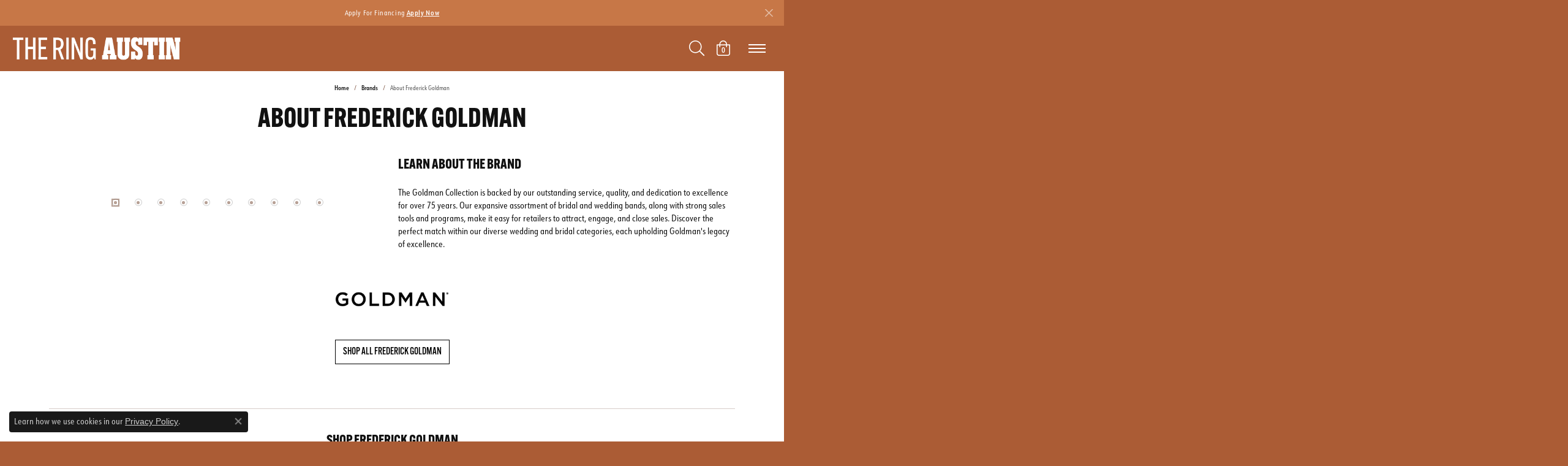

--- FILE ---
content_type: text/html; charset=UTF-8
request_url: https://www.theringaustin.com/brand/frederick-goldman
body_size: 10967
content:

<!DOCTYPE html>
<html lang="en">
	<head>
		<meta charset="utf-8">
		<title>Frederick Goldman | The Ring Austin | Round Rock, TX</title>	
		
		
		<link rel="preconnect" href="//v6master-asics.shopfinejewelry.com/">
		<link rel="preconnect" href="https://cdn.jewelryimages.net/">
		
		<link rel="stylesheet" href="/css/_monolith.min.css?t=1482" media="all">
				
		
		
		<link rel="stylesheet" href="//v6master-asics.shopfinejewelry.com/js/vendor/OwlCarousel2-2.3.4/dist/assets/owl.carousel.min.css?t=theringaustin1482"  media="print" onload="this.media='all'">
		<link rel="stylesheet" href="//v6master-asics.shopfinejewelry.com/fonts/diamond-shapes/diashapes-v6.min.css" media="print" onload="this.media='all';">
		<link rel="stylesheet" href="//v6master-asics.shopfinejewelry.com/fonts/ring-settings/big-ring-settings-style.min.css" media="print" onload="this.media='all';">
		<link rel="stylesheet" href="//v6master-asics.shopfinejewelry.com/css/fragments/consentManagementPlatform.min.css" media="print" onload="this.media='all';">
		<link rel="stylesheet" href="//v6master-asics.shopfinejewelry.com/css/fragments/toggleSwitch.min.css" media="print" onload="this.media='all';">
		<link rel="stylesheet" href="//v6master-asics.shopfinejewelry.com/css/fragments/address-table.min.css" media="print" onload="this.media='all';">
		<link rel="stylesheet" href="//v6master-asics.shopfinejewelry.com/css/fragments/premium-cart.min.css" media="print" onload="this.media='all';">
		<link rel="stylesheet" href="//v6master-asics.shopfinejewelry.com/fonts/icons/css/fontawesome-light.min.css" media="print" onload="this.media='all';">
		<link rel="stylesheet" href="//v6master-asics.shopfinejewelry.com/fonts/icons/css/brands.min.css" media="print" onload="this.media='all';">
		<link rel="stylesheet" href="/css/_quick-search.min.css?t=theringaustin1482"  media="print" onload="this.media='all'">
		<link rel="stylesheet" href="/css/_cart.min.css?t=theringaustin1482"  media="print" onload="this.media='all'">
		<link rel="stylesheet" href="/css/_wishlist.min.css?t=theringaustin1482"  media="print" onload="this.media='all'">
			<link rel="stylesheet" href="//v6master-asics.shopfinejewelry.com/css/pages/brand.min.css?t=theringaustin1482" media="all">		
		
		
		
			<link rel="stylesheet" href="/css/local.php?settingsSrc=theringbygoldgalsUpgradeV6&t=1482" media="all">
		
		<link rel="stylesheet" href="/css/local.min.css?t=1482" media="all">
		<link rel="stylesheet" href="//v6master-asics.shopfinejewelry.com/css/print.min.css?t=1482" media="print" type="text/css">
	
		<script data-load-position="inline">
			window.cmpSettings = {"useOptInConsentPolicy":false,"showConsentManagementOptions":false,"includeRolexCookieOptions":false,"includePersonalizationCookieOption":true,"forRolexHybrid":false,"rolexCMPVersion":1};
		</script>
		<script src="//v6master-asics.shopfinejewelry.com/js/globalScripts/cookieBlocker.js" data-load-position="inline"></script>
		
		<script>
			var blockedCookieScripts = [];
			var positionalScriptLoaderHopper = [];
			var positionalScriptLoader = {
				loadExternal(scriptObj){
					positionalScriptLoaderHopper.push(scriptObj);
				},
				loadInline: function(scriptTagHTML){
					positionalScriptLoaderHopper.push(scriptTagHTML);
				}
			};
		</script>		
				
		
		<!-- Global site tag (gtag.js) - Google Analytics -->
		<script>positionalScriptLoader.loadExternal({"data-load-position":"early 0","async":"","src":"https://www.googletagmanager.com/gtag/js?id=380882575"});</script>
		<script data-load-position="inline">
			window.dataLayer = window.dataLayer || [];
			function gtag(){dataLayer.push(arguments);}
			gtag('js', new Date());

			gtag('config', '380882575'); 
		</script>

		<!-- HEAD INCLUDES START -->
		<!-- Google Tag Manager -->
<script>positionalScriptLoader.loadInline("<scr" + "ipt>(function(w,d,s,l,i){w[l]=w[l]||[];w[l].push({\'gtm.start\':\n\
new Date().getTime(),event:\'gtm.js\'});var f=d.getElementsByTagName(s)[0],\n\
j=d.createElement(s),dl=l!=\'dataLayer\'?\'&l=\'+l:\'\';j.async=true;j.src=\n\
\'https://www.googletagmanager.com/gtm.js?id=\'+i+dl;f.parentNode.insertBefore(j,f);\n\
})(window,document,\'scr" + "ipt\',\'dataLayer\',\'GTM-MRR7BJRR\');</scr" + "ipt>");</script>
<!-- End Google Tag Manager -->


<meta name="p:domain_verify" content="9a15fa80ad492fb84d81186fff3e8edd"/>

<!-- Begin TVSquared Page Visits Tracking Code -->
<script>positionalScriptLoader.loadInline("<scr" + "ipt type=\"text/javascr" + "ipt\">\n\
    var _tvq = window._tvq = window._tvq || [];\n\
    (function() {\n\
      var u = ((\"https:\" == document.location.protocol) ?\n\
          \"https://collector-34007.us.tvsquared.com/\"\n\
          :\n\
          \"http://collector-34007.us.tvsquared.com/\");\n\
      _tvq.push([\'setSiteId\', \"TV-6354909027-1\"]);\n\
      _tvq.push([\'setTrackerUrl\', u + \'tv2track.php\']);\n\
      _tvq.push([function() {\n\
          this.deleteCustomVariable(5, \'page\')\n\
      }]);\n\
      _tvq.push([\'trackPageView\']);\n\
      var d = document,\n\
          g = d.createElement(\'scr" + "ipt\'),\n\
          s = d.getElementsByTagName(\'scr" + "ipt\')[0];\n\
      g.type = \'text/javascr" + "ipt\';\n\
      g.defer = true;\n\
      g.async = true;\n\
      g.src = u + \'tv2track.js\';\n\
      s.parentNode.insertBefore(g, s);\n\
    })();\n\
</scr" + "ipt>");</script>
<!-- End TVSquared Tracking Code -->

<script>positionalScriptLoader.loadInline("<scr" + "ipt type=\"text/javascr" + "ipt\">\n\
document.addEventListener(\'DOMContentLoaded\', (event) => {\n\
    (function () {\n\
        var p, s, d, w;\n\
        d = document;\n\
        w = window.location;\n\
        p = d.createElement(\"IMG\");\n\
        s = w.protocol + \"//tvspix.com/t.png?&t=\" + (new Date).getTime() + \"&l=tvscientific-pix-o-1043a26e-be9f-498c-90f5-f8ccf8eb8378&u3=\" + encodeURIComponent(w.href);\n\
        p.setAttribute(\"src\", s);\n\
        p.setAttribute(\"height\", \"0\");\n\
        p.setAttribute(\"width\", \"0\");\n\
        p.setAttribute(\"alt\", \"\");\n\
        p.style.setProperty(\"display\", \"none\");\n\
        p.style.setProperty(\"position\", \"absolute\");\n\
        p.style.setProperty(\"visibility\", \"hidden\");\n\
        d.body.appendChild(p);\n\
    })();\n\
});\n\
</scr" + "ipt>");</script>

<!-- Google tag (gtag.js) -->
<script>positionalScriptLoader.loadExternal({"async":"","src":"https://www.googletagmanager.com/gtag/js?id=G-Z2XNJHMJNR","data-load-position":"late"});</script>
<script>positionalScriptLoader.loadInline("<scr" + "ipt>\n\
  window.dataLayer = window.dataLayer || [];\n\
  function gtag(){dataLayer.push(arguments);}\n\
  gtag(\'js\', new Date());\n\
  gtag(\'config\', \'G-Z2XNJHMJNR\');\n\
</scr" + "ipt>");</script>

<!-- Google Tag Manager -->
<script>positionalScriptLoader.loadInline("<scr" + "ipt>(function(w,d,s,l,i){w[l]=w[l]||[];w[l].push({\'gtm.start\':\n\
new Date().getTime(),event:\'gtm.js\'});var f=d.getElementsByTagName(s)[0],\n\
j=d.createElement(s),dl=l!=\'dataLayer\'?\'&l=\'+l:\'\';j.async=true;j.src=\n\
\'https://www.googletagmanager.com/gtm.js?id=\'+i+dl;f.parentNode.insertBefore(j,f);\n\
})(window,document,\'scr" + "ipt\',\'dataLayer\',\'GTM-NK29V7H\');</scr" + "ipt>");</script>
<!-- End Google Tag Manager -->

<!-- Facebook Pixel Code-->
<script>positionalScriptLoader.loadInline("<scr" + "ipt>\n\
 !function(f,b,e,v,n,t,s)\n\
 {if(f.fbq)return;n=f.fbq=function(){n.callMethod?\n\
 n.callMethod.apply(n,arguments):n.queue.push(arguments)};\n\
 if(!f._fbq)f._fbq=n;n.push=n;n.loaded=!0;n.version=\'2.0\';\n\
 n.queue=[];t=b.createElement(e);t.async=!0;\n\
 t.src=v;s=b.getElementsByTagName(e)[0];\n\
 s.parentNode.insertBefore(t,s)}(window, document,\'scr" + "ipt\',\n\
 \'https://connect.facebook.net/en_US/fbevents.js\');\n\
 fbq(\'init\', \'286792921945982\');\n\
 fbq(\'track\', \'PageView\');\n\
</scr" + "ipt>");</script>
<noscript><img height="1" width="1" style="display:none"
 src="https://www.facebook.com/tr?id=286792921945982&ev=PageView&noscript=1"
/></noscript>
<!-- End Facebook Pixel Code -->
<script>positionalScriptLoader.loadInline("<scr" + "ipt>window.userCurrency = \"USD\";</scr" + "ipt>");</script>
		<!-- HEAD INCLUDES END -->

		
					
		<script>positionalScriptLoader.loadInline("<scr" + "ipt data-load-position=\"early 0\">window.pageInfo={\"brandUrl\":\"frederick-goldman\"};</scr" + "ipt>");</script>			
		
<script>positionalScriptLoader.loadInline("<scr" + "ipt>\n\
	window.enableEcommerce = \"1\";\n\
</scr" + "ipt>");</script>

		
<script>positionalScriptLoader.loadInline("<scr" + "ipt>\n\
	window.fbAppId = \"160109088133580\";\n\
</scr" + "ipt>");</script>

		
	<script>positionalScriptLoader.loadInline("<scr" + "ipt>\n\
		window.googleAppId = \"522739862603-9cnc28esu2ntos9aevhluql3ikdjgqpo.apps.googleusercontent.com\";\n\
	</scr" + "ipt>");</script>

		
		<meta name="description" content="The Goldman Collection is backed by our outstanding service, quality, and dedication to excellence for over 75 years. Our expansive assortment of bridal an...">
		<meta name="referrer" content="strict-origin-when-cross-origin">
		<meta name="keywords" content="goldman, frederick goldman, goldman bridal, golman men's bands, engagement rings, wedding bands">
		<meta name="viewport" content="width=device-width, initial-scale=1">
		<!-- Open Graph Meta -->
		<meta property="og:url" content="https://www.theringaustin.com/brand/frederick-goldman">
		<meta property="og:image" content="https://cdn.jewelryimages.net/static/domains/theringaustin/images/store-pics/new-logo-white.png">
		<!-- End Graph Meta -->

		
	</head>
	<body id="brand" class=" icofont-fontawesome-light" data-theme="customized theme">		
		<!-- START BODY INCLUDE -->
		<!-- Google Tag Manager (noscript) -->
<noscript><iframe src="https://www.googletagmanager.com/ns.html?id=GTM-MRR7BJRR"
height="0" width="0" style="display:none;visibility:hidden"></iframe></noscript>
<!-- End Google Tag Manager (noscript) -->


<!-- Google Tag Manager (noscript) -->
<noscript><iframe src="https://www.googletagmanager.com/ns.html?id=GTM-NK29V7H"
height="0" width="0" style="display:none;visibility:hidden"></iframe></noscript>
<!-- End Google Tag Manager (noscript) -->

<!-- Global site tag (gtag.js) - Google Analytics -->
<script>positionalScriptLoader.loadExternal({"async":"","src":"https://www.googletagmanager.com/gtag/js?id=UA-53851145-32","data-load-position":"late"});</script>
<script>positionalScriptLoader.loadInline("<scr" + "ipt>\n\
window.dataLayer = window.dataLayer || [];\n\
function gtag(){dataLayer.push(arguments);}\n\
gtag(\'js\', new Date());\n\
gtag(\'config\', \'UA-53851145-32\');\n\
</scr" + "ipt>");</script>

<!-- Global site tag (gtag.js) - Google Ads: 754235176 -->
<script>positionalScriptLoader.loadExternal({"async":"","src":"https://www.googletagmanager.com/gtag/js?id=AW-754235176","data-load-position":"late"});</script>
<script>positionalScriptLoader.loadInline("<scr" + "ipt>\n\
 window.dataLayer = window.dataLayer || [];\n\
 function gtag(){dataLayer.push(arguments);}\n\
 gtag(\'js\', new Date());\n\
 gtag(\'config\', \'AW-754235176\');\n\
</scr" + "ipt>");</script>

<img src="https://doublesmart.digital/12358/00386_theringaustin.com_SMART.GIF" style="display:
none !important;" http-equiv="Content-Style-Type" content="image/gif"/>

<noscript><img src="//pubads.g.doubleclick.net/activity;xsp=401175;ord=1?" width="1" height="1" border="0" /></noscript>

<script>positionalScriptLoader.loadExternal({"defer":"","src":"https://connect.podium.com/widget.js#ORG_TOKEN=96f98db9-5917-4e9c-b781-3738bb51e24b","id":"podium-widget","data-organization-api-token":"96f98db9-5917-4e9c-b781-3738bb51e24b","data-load-position":"late"});</script>

		<!-- END BODY INCLUDE -->
		
		<!-- No podium chat active -->
		
		<div id="page-wrap">
		<div id='accessibility-skip-links' data-breakpoint='xl'><a class="skippy sr-only sr-only-focusable" href="#main-sections"><span class="skippy-text">Skip to main content</span></a><a class="skippy sr-only sr-only-focusable" href="#footer"><span class="skippy-text">Skip to footer</span></a></div>


			<div class="alert alert-global" role="alert">
				Apply For Financing	
					<a href="https://www.mysynchrony.com/mmc/SD201278102" class="alert-link" role="button">Apply Now</a>	
				<button type="button" class="btn-close btn-close-white close" data-bs-dismiss="alert" aria-label="Close"></button>
			</div>

<header >
	<div class="container-fluid main-content">				
		<div class="row">
			<div class="col main-content-col d-block d-md-flex nav-inline align-items-start ">
				
		<div class="container-fluid content-toolbar top-right">
			<div class="content-toolbar-inner align-items-center justify-content-between justify-content-sm-between justify-content-md-between justify-content-lg-between" role="toolbar" aria-label="Secondary toolbar">
				<ul class="right d-flex d-sm-flex d-md-flex d-lg-flex ">
			<li class="toolbar-item dropdown  item-search">
				<a href="javascript:void(0)" role="button" data-bs-toggle="dropdown" data-bs-hover="dropdown" aria-haspopup="menu" aria-expanded="false" id="inner-content-menu-item-right-search-1" aria-label="Toggle Search Menu"><i class="icon-search" aria-hidden="true"></i><span class="sr-only">Toggle Search Menu</span></a>
				<div class="dropdown-menu menu-search dropdown-menu-right" aria-labelledby="inner-content-menu-item-right-search-1">
					<div class="d-flex justify-content-center align-items-stretch flex-column px-2">
						<form action="/jewelry" role="search" method="GET" aria-label="Site search" class="d-block w-100">
							<div class="input-group">
								<label for="content-toolbar-search-kw" class="sr-only">Search for...</label>
								<input type="text" class="form-control" id="content-toolbar-search-kw" name="kw" placeholder="Search for...">
								<span class="input-group-btn">
									<button class="btn btn-default px-3" type="submit" aria-label="Submit search"><i class="icon-search" aria-hidden="true"></i></button>
								</span>
							</div>
						</form>
					</div>
				</div>
			</li>
			<li class="toolbar-item dropdown d-none item-wishlist">
				<a href="javascript:void(0)" role="button" class="dropdown-toggle" data-bs-toggle="dropdown" data-bs-hover="dropdown" aria-haspopup="menu" aria-expanded="false" id="inner-content-item-right-wishlist-2" aria-label="My Wish List"><span class="sr-only">Toggle My Wishlist</span></a>
				<div class="dropdown-menu menu-wishlist dropdown-menu-right global-wish-list-dropdown" data-type="item" data-src="wishlist" data-parent="" data-thumbs="1" data-action="get_items" data-count="3" data-template="template-wishlist-item" aria-labelledby="inner-content-item-right-wishlist-2"></div>
				<script type="text/x-tmpl" id="template-wishlist-item">
					{% if (o.length) { %}
						{% for (var i=0; i<o.length; i++) { %}
							<div class="wishlist-item media">
								<a href="{%=o[i].itemUrl%}" class="media-thumb">
									<div class="image-div" style="background-image:url({%=o[i].fullImage%});">
										<img src="https://placeholder.shopfinejewelry.com/150x150" class="placeholder" alt="">
									</div>
								</a>
								<div class="media-body">
									<h6 class="media-heading text-truncate">{%=o[i].itemTitle%}</h6>
									<span class="media-description text-truncate">Style #: {%#o[i].styleNo%}</span>
									{% if (o[i].salePrice > 0 && o[i].retail > 0) { %}
										<span class="media-price"><strike>${%=o[i].salePrice%}</strike> ${%=o[i].retail%}</span>
									{% } else if(o[i].retail == 0.00 || o[i].retail == "") { %}
										<span class="media-price">Call for Price</span>
									{% } else { %}
										<span class="media-price">${%=o[i].retail%}</span>
									{% } %}
								</div>
							</div>
						{% } %}
						<div class="px-2">
							<a href="/myaccount-wishlist" class="btn btn-primary btn-md btn-block btn-view-wishlist">View My Wish List</a>
						</div>
					{% } else { %}
						<div class="wishlist-empty">
							<div class="menu-cart-subtotal px-20">
								<p class="text-center">You have no items in your wish list.</p>
							</div>
							<div class="menu-cart-buttons">
								<a href="/jewelry" class="btn btn-primary btn-block">Browse </a>
							</div>
						</div>
					{% } %}
				</script>
			</li>
				<li class="toolbar-item  item-premium-global-cart-toggle">
					<a href="javascript:void(0)" role="button" class="toggle-global-cart" aria-expanded="false" aria-controls="global-cart" aria-label="My Shopping Cart">
						<i class="icon-shopping-bag" aria-hidden="true"></i><span><span class='items-in-cart'>0</span></span><span class="sr-only">Toggle Shopping Cart Menu</span>
					</a>
				</li>
				</ul>
			</div>
		</div>
				
		<a href="/" id="logo" aria-label="The Ring Austin logo - Go to homepage">
			<img src="https://cdn.jewelryimages.net/static/domains/theringaustin/images/store-pics/new-logo-white.png?width=900" width="900" height="125" alt="The Ring Austin logo" class="mx-auto" loading="eager" decoding="sync" fetchpriority="high">
		</a>
				<!-- Nav generated 20260130005423 -->

<nav class="navbar w-sm-100 navbar-menu-position-right-back show-dropdown-toggles  justify-content-end">
	
<button class="navbar-toggler d-inline-block" id="nav-toggle" type="button" data-animation="animation-1" data-bs-toggle="reveal-collapse-right" data-bs-target="#main-navigation" aria-controls="main-navigation" aria-expanded="false" aria-label="Toggle navigation">
	<span class="navbar-toggler-icon" aria-hidden="true">
		<span></span>
		<span></span>
		<span></span>
	</span>
</button>
	<div class="collapse navbar-collapse justify-content-center" id="main-navigation">		
		<div class='container-fluid inner-nav  px-0'>
		<button id="close-nav-btn"><i class="icon-close"></i></button>
		<ul class="navbar-nav justify-content-start align-items-start " id="menubar-left" aria-label="Primary site menu">
		<li class=" has-no-plus nav-item "><a href="/pages/valentines-day-gift-guide" class="nav-link always-a-burger">Valentin's Day Gift Guide</a></li>
		<li class=" has-no-plus nav-item "><a href="/pages/shop-engagement" class="nav-link always-a-burger">Engagement Rings</a></li>
		<li class="dropdown has-a-plus dropdown-wide nav-item "><a href="javascript:void(0)" data-bs-toggle="dropdown" aria-expanded="false" aria-haspopup="true" class="nav-link always-a-burger" id="menu-item-megamenu-3">Wedding Bands</a><button type="button" class="dropdown-plus d-flex" data-bs-toggle="dropdown" aria-hidden="true" tabindex="-1" id="menu-item-plus-megamenu-3"><i class="icon-plus" aria-hidden="true"></i></button><div class="dropdown-menu dropdown-menu-wide menu-megamenu dropdown-menu-left" aria-labelledby="menu-item-megamenu-3" data-parent="" data-cols="0"><div class="container"><div class="row"><div class="col-12"><div><a href="/pages/shop-ladies-bands" data-url="/pages/shop-ladies-bands"  class="dropdown-item dropdown-item-parent "  id="submenu-item-megamenu-3-1">Feminine Bands</a></div><div><a href="/pages/shop-mens-bands" data-url="/pages/shop-mens-bands"  class="dropdown-item dropdown-item-parent "  id="submenu-item-megamenu-3-2">Masculine Bands</a></div></div></div><!-- .row --><div class="row explore-all-row"><div class="col pt-0 pt-xlg-10"><hr class="my-10"><a href="javascript:void(0)" class="btn btn-dark btn-sm dropdown-item">Explore All Wedding Bands</a></div></div><!-- .row --></div><!-- .container --></div><!-- .dropdown-menu --></li>
		<li class=" has-no-plus nav-item "><a href="/diamonds" class="nav-link always-a-burger">Diamonds</a></li>
		<li class=" has-no-plus nav-item "><a href="/pages/shop-diamond-jewelry" class="nav-link always-a-burger">Diamond Jewelry</a></li>
		<li class="dropdown has-a-plus dropdown-wide nav-item "><a href="/pages/shop-diamond-jewelry" data-url="/pages/shop-diamond-jewelry" class="nav-link always-a-burger" id="menu-item-megamenu-6">Fashion Jewelry</a><button type="button" class="dropdown-plus d-flex" data-bs-toggle="dropdown" aria-hidden="true" tabindex="-1" id="menu-item-plus-megamenu-6"><i class="icon-plus" aria-hidden="true"></i></button><div class="dropdown-menu dropdown-menu-wide menu-megamenu dropdown-menu-left" aria-labelledby="menu-item-megamenu-6" data-parent="" data-cols="0"><div class="container"><div class="row"><div class="col-12"><div class="dropdown dropdown-submenu"><a href="javascript:void(0)" data-url="javascript:void(0)"  role="button" class="dropdown-item dropdown-item-parent  parent-has-kids"  id="submenu-item-megamenu-6-1">Rings</a><button type="button" class="dropdown-plus d-flex" data-bs-toggle="dropdown" aria-hidden="true" tabindex="-1" data-children-count="2" id="submenu-item-plus-megamenu-6-1"><i class="icon-plus" aria-hidden="true"></i></button><div class="dropdown-menu dropdown-menu-left dropdown-menu-children" aria-labelledby="submenu-item-megamenu-6-1"><a class="dropdown-item" href="/jewelry/rings/womens-colored-stone-rings" >Colored Stone Rings</a><a class="dropdown-item" href="/jewelry/rings/stackable-rings" >Stackable Rings</a></div></div><div class="dropdown dropdown-submenu"><a href="javascript:void(0)" data-url="javascript:void(0)"  role="button" class="dropdown-item dropdown-item-parent  parent-has-kids"  id="submenu-item-megamenu-6-2">Earrings</a><button type="button" class="dropdown-plus d-flex" data-bs-toggle="dropdown" aria-hidden="true" tabindex="-1" data-children-count="4" id="submenu-item-plus-megamenu-6-2"><i class="icon-plus" aria-hidden="true"></i></button><div class="dropdown-menu dropdown-menu-left dropdown-menu-children" aria-labelledby="submenu-item-megamenu-6-2"><a class="dropdown-item" href="/jewelry/earrings/womens-fashion-earrings" >Fashion Earrings</a><a class="dropdown-item" href="/jewelry/earrings/colored-stone-earrings" >Colored Stone Earrings</a><a class="dropdown-item" href="/jewelry/earrings/silver-earrings" >Silver Earrings</a><a class="dropdown-item" href="/jewelry/earrings/pearl-earrings" >Pearl Earrings</a></div></div><div class="dropdown dropdown-submenu"><a href="javascript:void(0)" data-url="javascript:void(0)"  role="button" class="dropdown-item dropdown-item-parent  parent-has-kids"  id="submenu-item-megamenu-6-3">Bracelets</a><button type="button" class="dropdown-plus d-flex" data-bs-toggle="dropdown" aria-hidden="true" tabindex="-1" data-children-count="5" id="submenu-item-plus-megamenu-6-3"><i class="icon-plus" aria-hidden="true"></i></button><div class="dropdown-menu dropdown-menu-left dropdown-menu-children" aria-labelledby="submenu-item-megamenu-6-3"><a class="dropdown-item" href="/jewelry/bracelets/womenbs-fashion-bracelet" >Fashion Bracelets</a><a class="dropdown-item" href="/jewelry/bracelets/colored-stone-bracelets" >Colored Stone Bracelets</a><a class="dropdown-item" href="/jewelry/bracelets/gold-bracelets" >Gold Bracelets</a><a class="dropdown-item" href="/jewelry/bracelets/silver-bracelets" >Silver Bracelets</a><a class="dropdown-item" href="/jewelry/bracelets/pearl-bracelets" >Pearl Bracelets</a></div></div><div class="dropdown dropdown-submenu"><a href="javascript:void(0)" data-url="javascript:void(0)"  role="button" class="dropdown-item dropdown-item-parent  parent-has-kids"  id="submenu-item-megamenu-6-4">Necklaces</a><button type="button" class="dropdown-plus d-flex" data-bs-toggle="dropdown" aria-hidden="true" tabindex="-1" data-children-count="5" id="submenu-item-plus-megamenu-6-4"><i class="icon-plus" aria-hidden="true"></i></button><div class="dropdown-menu dropdown-menu-left dropdown-menu-children" aria-labelledby="submenu-item-megamenu-6-4"><a class="dropdown-item" href="/jewelry/necklaces/colored-stone-necklaces" >Colored Stone Necklaces</a><a class="dropdown-item" href="/jewelry/necklaces/gold-necklaces" >Gold Necklaces</a><a class="dropdown-item" href="/jewelry/necklaces/silver-necklaces" >Silver Necklaces</a><a class="dropdown-item" href="/jewelry/necklaces/pearl-necklaces" >Pearl Necklaces</a><a class="dropdown-item" href="/jewelry/necklaces/pearl-pendants" >Pearl Pendants</a></div></div></div></div><!-- .row --><div class="row explore-all-row"><div class="col pt-0 pt-xlg-10"><hr class="my-10"><a href="/pages/shop-diamond-jewelry" class="btn btn-dark btn-sm dropdown-item">Explore All Fashion Jewelry</a></div></div><!-- .row --></div><!-- .container --></div><!-- .dropdown-menu --></li>
		<li class=" has-no-plus nav-item "><a href="/pages/shop-mens-jewelry" class="nav-link always-a-burger">Men's Jewelry</a></li>
		<li class=" has-no-plus nav-item "><a href="/pages/staff-favorites" class="nav-link always-a-burger">Staff Picks</a></li>
		<li class=" has-no-plus nav-item "><a href="/jewelry/gifts" class="nav-link always-a-burger">Gifts</a></li>
		<li class=" has-no-plus nav-item "><a href="/specials" class="nav-link always-a-burger">Specials</a></li>
		<li class=" has-no-plus nav-item "><a href="/blog" class="nav-link always-a-burger">Our Blog</a></li>
		<li class=" has-no-plus nav-item "><a href="/about" class="nav-link always-a-burger">Our Store</a></li></ul>		
		<div class='button-section d-flex'>
			<a href='/login' class='btn btn-lg btn-light'>Login</a>
			<a href='/cart' class='btn btn-lg btn-outline-light'>My Cart</a>
		</div>		
		</div>		
	</div>							
</nav>
 

				
			</div>
		</div>
	</div>
	
	
</header>
<main id="main-sections" tabindex="-1">
<section id="brand-banner" class="default px-0 py-0">
	<div class="container-fluid px-0 py-0"></div>
</section>
<section class="default pt-0">
	<div class="container">
		<div class="row">
			<div class="col-12">
				
				<div class='text-center'>
					
		<nav aria-label="breadcrumb" class="mt-0 mb-20" id="nav-breadcrumb">
			<ol class="breadcrumb breadcrumb-widget justify-content-start">
				<li class="breadcrumb-item"><a href="/">Home</a></li><li class="breadcrumb-item"><a href="/brands">brands</a></li><li class="breadcrumb-item active">About Frederick Goldman</li>
			</ol>
		</nav>
					<h1 id="brand-h1" class="">About Frederick Goldman</h1>
					<div class="p intro-text htmlAboveGrid"></div>	
				</div>							
			</div>
		</div>
	</div>
</section>

<section class="default pt-0">
	<div class="container pt-0">
		<div class="row" id="brandSampleImages" data-brand-word="brand" data-brand-copy="The Goldman Collection is backed by our outstanding service, quality, and dedication to excellence for over 75 years. Our expansive assortment of bridal and wedding bands, along with strong sales tools and programs, make it easy for retailers to attract, engage, and close sales. Discover the perfect match within our diverse wedding and bridal categories, each upholding Goldman&#039;s legacy of excellence.">
			
			
			
			<div class="col-12 testClass col-12">
				<div class="d-flex justify-content-center flex-column h-100 text-center">		
					<h5 class="text-center mb-20">Learn About the brand</h5>
					<p class="text-center mb-0 max-width-md-66">The Goldman Collection is backed by our outstanding service, quality, and dedication to excellence for over 75 years. Our expansive assortment of bridal and wedding bands, along with strong sales tools and programs, make it easy for retailers to attract, engage, and close sales. Discover the perfect match within our diverse wedding and bridal categories, each upholding Goldman&#039;s legacy of excellence.</p>
				</div>
			</div>
			
		</div>
	</div>
</section>


<section class="default pt-0">
	<div class="container pt-0">
		<div class="row">
			<div class="col-12">
				<div class="text-center">
					<div class="mb-3"><img src="//collections.jewelryimages.net/collections_logos/Goldman_W.jpg" style="max-width:200px" alt="Frederick Goldman"></div>
					<div id="brand-products-link" class="text-center"></div>
					<div class="text-center pt-1 pl-md-10">
						<div class="addthis_inline_share_toolbox populatedByAddThisScript"></div>
					</div>
				</div>
			</div>
		</div>
	</div>
</section>

<section class="default pt-0 px-0 px-md-10">
	<div class="container pt-0 px-0 px-md-10">
		<div class="row d-none" id="brandCategoryListRow">
			<div class="col-12 px-0 px-md-10">
				<hr class="mb-40">
				<h2 class="h5 text-center px-20 px-md-0">Shop Frederick Goldman</h2>

				<div id="brand-carousel" class="column-slider owl-carousel py-10">
				</div>

				<div id="brandCategoryList" class="text-center mt-10 mb-0 pt-10 px-20 px-md-0">
				</div>

			</div>
		</div>
	</div>
</section>



<section class="default pt-0 authorized-retailer">
	<div class="container pt-0">
		<div class="row">
			<div class="col-12 text-center">
				<hr class="mb-40">
				<h2 class="h5 max-width-md-66">The Ring Austin is an Authorized Frederick Goldman Retailer</h2>
				<p class="px-3">Come in to try on any<span id="brandCategoryText" class="text-lowercase">thing</span> from the Frederick Goldman collection.</p>
				<a href="/make-an-appointment" class="btn btn-outline-dark btn-md mb-2">Make an Appointment</a>
			</div>
		</div>
	</div>
</section>

<section class="default pt-0  pb-0">
	<div class="container pt-0 pb-0">
		<div class="row">
			<div class="col-12 text-center">
				<hr class="mt-40 mb-0">
				<nav aria-label="pager" class="mt-30 mb-0">
					<ul class="pagination prev-next">
						<li class="page-item prev-btn" title="Italgem" style="width:85px;">
							<a class="page-link text-left" data-page="prev" href="/brand/italgem">Previous</a>
						</li>				
						<li class="page-item" title="View All brands">
							<a href="/brands"class="page-link">View All</a>
						</li>				
						<li class="page-item next-btn" title="Imagine Bridal" style="width:85px;">
							<a class="page-link text-right" data-page="next" href="/brand/imagine-bridal">Next</a>
						</li>
					</ul>
				</nav>
			</div>
		</div>
	</div>
</section>


		
<section class="default">
	<div class="container">
		<div class="row">
			<div class="col-12">				
				
				<div class="p outro-text htmlBelowGrid"></div>
			</div>
		</div>
	</div>
</section>
			
</main><footer id="footer" tabindex="-1">
	
	
	<div class="footer-section">
		<div class="container">
			<div class="row">
				
				
		<div class="col-12 col-sm-12 col-md-auto col-lg-auto text-left text-sm-left text-md-left text-lg-left ">
				<div class="footer-collapse-heading" data-content-id="footerCollapse-1-1">
				<div class="footer-heading h6 mobile-collapse">Round Rock Location</div>
				</div>
				<div class="footer-collapse-content" id="footerCollapse-1-1">
				
					<div class="mobile-collapse">
						
							<address class='mt-0 mb-0'>
								110 E. Anderson Avenue, Suite 100<br>
								Round Rock, TX 78664
							</address>
							<address class='mt-0 mb-0'>
								<a href='tel:5122584653'>(512) 258-4653</a>
							</address>
							<address class='mt-20 mb-0'>
								<strong class='d-block mb-2'>HOURS:</strong>
								<table>
									<tbody>
										<tr><td><strong>Mon-Wed:</strong></td><td><span>11:00am-6:00pm</span></td></tr>
										<tr><td><strong>Thurs-Fri:</strong></td><td><span>11:00am-7:00pm</span></td></tr>
										<tr><td><strong>Saturday:</strong></td><td><span>10:00am-6:00pm</span></td></tr>
										<tr><td><strong>Sunday:</strong></td><td><span>12:00pm-5:00pm</span></td></tr>
									</tbody>
								</table>
							</address>
						
					</div></div>
		</div>
		<div class="col-12 col-sm-12 col-md-auto col-lg-auto text-left text-sm-left text-md-left text-lg-left ">
				<div class="footer-collapse-heading" data-content-id="footerCollapse-2-1">
				<div class="footer-heading h6 mobile-collapse">Austin Location</div>
				</div>
				<div class="footer-collapse-content" id="footerCollapse-2-1">
				
					<div class="mobile-collapse">
						
							<address class='mt-0 mb-0'>
								3010 W Anderson Lane, Suite G<br>
								Austin, TX 78757
							</address>
							<address class='mt-0 mb-0'>
								<a href='tel:5124899090'>(512) 489-9090</a>
							</address>
							<address class='mt-3 mb-0'>
								<strong class='d-block mb-2'>HOURS:</strong>
								<table>
									<tbody>
										<tr><td><strong>Mon-Wed:</strong></td><td><span>11:00am-6:00pm</span></td></tr>
										<tr><td><strong>Thurs-Fri:</strong></td><td><span>11:00am-7:00pm</span></td></tr>
										<tr><td><strong>Saturday:</strong></td><td><span>10:00am-6:00pm</span></td></tr>
										<tr><td><strong>Sunday:</strong></td><td><span>12:00pm-5:00pm</span></td></tr>
									</tbody>
								</table>
							</address>
						
					</div></div>
		</div>
		<div class="col-12 col-sm-12 col-md-2 col-lg-2 text-left text-sm-left text-md-left text-lg-left ">
				<div class="footer-collapse-heading" data-content-id="footerCollapse-3-1">
				<div class="footer-heading h6 mobile-collapse">Shop Now</div>
				</div>
				<div class="footer-collapse-content" id="footerCollapse-3-1">
				
					<ul class="mobile-collapse footerlinks" aria-label="Footer links"><li><a href="/jewelry/engagement-rings-" >Engagement Rings</a></li><li><a href="/diamonds" >Diamonds</a></li><li><a href="/pages/shop-ladies-bands" >Feminine Bands</a></li><li><a href="/pages/shop-mens-bands" >Masculine Bands</a></li><li><a href="/jewelry/rings/womens-colored-stone-rings" >Fashion Rings</a></li><li><a href="/jewelry/earrings" >Earrings</a></li><li><a href="/jewelry/necklaces" >Necklaces</a></li><li><a href="/jewelry/bracelets" >Bracelets</a></li><li><a href="/pages/shop-mens-jewelry" >Men&rsquo;s Jewelry</a></li><li><a href="/jewelry/gifts" >Gifts</a></li></ul></div>
		</div>
		<div class="col-12 col-sm-12 col-md-auto col-lg-auto text-left text-sm-left text-md-left text-lg-left ">
				<div class="footer-collapse-heading" data-content-id="footerCollapse-4-1">
				<div class="footer-heading h6 mobile-collapse">Newsletter</div>
				</div>
				<div class="footer-collapse-content" id="footerCollapse-4-1">
				<p class="mobile-collapse small">Enter your email below to sign up for our newsletter.</p>
						<div class="mobile-collapse subscribe-widget">
							<form action="/newsletter-subscription" method="POST">
								<label for="email-subscribe">Enter your email address</label>
								<div class="input-group input-group-md" style="">
									<input name="email" id="email-subscribe" type="email" class="form-control pr-0 pl-10" placeholder="example@domain.com" title="Enter your email address to subscribe">
									<span class="input-group-btn">
										<button class="btn btn-primary px-3" type="submit" value="1" aria-label="subscribe to newsletter"><i class="icon-email"></i></button>
									</span>
								</div>
								<input type="hidden" name="signing_up" value="1">
								<input type="hidden" name="reference" value="footer">
							</form>
						</div></div>
				
				<div class="footer-heading h6 text-center text-md-left">Follow us</div>
				
				
				
					<div class="text-center text-md-left">
						<div class="social-networks text-center text-md-left">
							<a href="https://facebook.com/pg/TheRingAustin" class="network facebook" target="_blank" rel="nofollow noopener" title="Visit The Ring Austin on Facebook" aria-label="Visit The Ring Austin on Facebook (opens in new tab)"><i class="icon-facebook" aria-hidden="true"></i></a>
<a href="https://www.pinterest.com/theringbyGG/" class="network pinterest" target="_blank" rel="nofollow noopener" title="Follow The Ring Austin on Pinterest" aria-label="Follow The Ring Austin on Pinterest (opens in new tab)"><i class="icon-pinterest" aria-hidden="true"></i></a>
<a href="https://www.instagram.com/theringaustin/" class="network instagram" target="_blank" rel="nofollow noopener" title="Follow The Ring Austin on Instagram" aria-label="Follow The Ring Austin on Instagram (opens in new tab)"><i class="icon-instagram" aria-hidden="true"></i></a>

						</div>
					</div>
		</div>
				
			</div>
		</div>
	</div>
	<div class="copyrights">
	<div class="container">
		<div class="row">
			<div class="col-12 col-lg-7 order-1 order-lg-2">
				<ul class="required-links">
					<li class="required-links-item required-links-item-returns"><a href="/return-policy">Return Policy</a></li>
					<li class="required-links-item required-links-item-privacy"><a href="/privacy-policy">Privacy Policy</a></li>
					<li class="required-links-item required-links-item-terms"><a href="/terms-and-conditions">Terms &amp; Conditions</a></li>
					<li class="required-links-item required-links-item-accessibility"><a href="/ada-compliance">Accessibility Statement</a></li>
				</ul>
			</div>
			<div class="col-12 col-lg-auto order-2 order-lg-1">
				<p>
					&copy; 2026 The Ring Austin. All Rights Reserved.
				</p>
			</div>
			<div class="col-12 order-3">
				<p class="developer-attribution">
					Powered by: <a target="_blank" rel="nofollow noopener" href="http://www.punchmark.com/?ref=webclient" aria-label="Website CMS platform provider">Punchmark</a>
				</p>
			</div>
		</div>
	</div>
</div>
</footer>		
		
		</div><!-- #page-wrap -->
		
		<!-- premium cart -->
		<div id="global-cart" class="global-cart hide" role="dialog" aria-modal="true" aria-labelledby="global-cart-heading" aria-describedby="global-cart-description">
	<div class="global-cart-inner">
		<div class="global-cart-scrollable">
			<div class="global-cart-scrollable-inner">
				<div class="d-flex justify-content-between">
					<div class="h4" role="heading" aria-level="2" id="global-cart-heading">My Bag</div>
					<button type="button" id="close-global-cart" aria-label="close shopping cart" aria-controls="global-cart"><i class="icon-close"></i></button>
				</div>
				<span class="sr-only" id="global-cart-description">Shopping cart contents</span>
				<div id="global-cart-list" class="global-cart-list d-flex flex-column justify-content-between h-100" data-type="item" data-src="cart_nav" data-action="get_cart_items" data-template="global-cart-item">
				</div>
			</div>
		</div>
	</div>
</div>

<script type="text/x-tmpl" id="global-cart-item">

	{% if( o.itemCount > 0 ) { %}

		<div class="d-flex flex-column align-items-start">
		{% for (var i in o.items) { %}
			<div class="cart-item">
				<a class="cart-thumb" href="/cart">
					<img src="{%=o.items[i].imgUrl%}" alt="{%=o.items[i].title%} is in your cart">
				</a>
				<div class="cart-body">
					<div class="d-flex justify-content-between w-100 h-100">
						<div class="d-flex flex-column justify-content-between h-100">
							<span class="title">{%=o.items[i].title%}</span>
							<span class="btn-wrap">
								<a href="javascript:void(0)" class="btn btn-outline-light btn-xs" onclick="event.preventDefault(); if(typeof cart_obj !== 'undefined') { window.location.href='?clearItem=true&removedItemID={%=o.items[i].itemID%}'; } else { cartEngine.removeItem('{%=o.items[i].itemID%}', '{%=o.items[i].itemType%}', '{%=o.variationStyle%}'); }">
									<i class="icon-close"></i>
									<span>Remove Item</span>
								</a>
							</span>
						</div>
						<div class="d-flex flex-column">
							<span class="price">{%=o.items[i].price%}</span>
						</div>
					</div>
				</div>
			</div>
		{% } %}
		</div>
		<div class="d-flex flex-column pt-2 align-self-end w-100 bottom-block">
			<div class="menu-cart-subtotal">
				<div class="d-flex justify-content-between align-items-center w-100 pb-1">
					<span class="heading mb-0">Subtotal</span>
					<p class="price mb-0 text-right">{%=o.fSubtotal%}</p>
				</div>
			</div>
			<div class="menu-cart-buttons px-0">
				<a href="/cart" class="btn btn-primary btn-block btn-lg">Checkout</a>
			</div>
			<div class="menu-cart-subtotal">
				<p class="text-center small">Shipping calculated at checkout.</p>
			</div>
		</div>

	{% } else { %}

		<div class="d-flex flex-column pt-20 align-self-end w-100 bottom-block">
			<div class="menu-cart-subtotal px-20">
				<p class="text-center small mb-3">You have no items in your bag.</p>
			</div>
			<div class="menu-cart-buttons px-0">
				<a href="/jewelry" class="btn btn-primary btn-block btn-lg">Browse Jewelry</a>
			</div>
		</div>

	{% } %}

</script>

		
		<!-- loading icon -->
		
				<div id="page-loading" data-loader-type="dots-1">
					<div class="page-loading-inner" role="status" aria-live="polite" aria-busy="true">
						<div class="dots-1" aria-hidden="true"></div>
						<div class="loading-text" aria-hidden="true">Loading</div>
					</div>
				</div>
				
		<!-- global popup html --> 
				
		
		<div class="js-div">
		
			<!-- dependencies -->
			<script>positionalScriptLoader.loadExternal({"type":"text/javascript","src":"//v6master-asics.shopfinejewelry.com/js/vendor/jquery-3.7.1.min.js","data-load-position":"early 0"});</script><script>positionalScriptLoader.loadExternal({"type":"text/javascript","src":"https://cdn.jsdelivr.net/npm/@popperjs/core@2.9.3/dist/umd/popper.min.js","crossorigin":"","data-load-position":"early 0"});</script><script>positionalScriptLoader.loadExternal({"type":"text/javascript","src":"https://cdn.jsdelivr.net/npm/bootstrap@5.1.1/dist/js/bootstrap.min.js","crossorigin":"","data-load-position":"early 100"});</script><script>positionalScriptLoader.loadExternal({"type":"text/javascript","src":"//cdn.jewelryimages.net/js/react_v17.0/react.production.min.js"});</script><script>positionalScriptLoader.loadExternal({"type":"text/javascript","src":"//cdn.jewelryimages.net/js/react_v17.0/react-dom.production.min.js"});</script><script>positionalScriptLoader.loadExternal({"type":"text/javascript","src":"//v6master-asics.shopfinejewelry.com/js/vendor/jquery.lazy-master/jquery.lazy.min.js","data-load-position":"early 100"});</script><script>positionalScriptLoader.loadExternal({"type":"text/javascript","src":"//v6master-asics.shopfinejewelry.com/js/vendor/JavaScript-Templates-master/js/tmpl.min.js","data-load-position":"early 0"});</script><script>positionalScriptLoader.loadExternal({"type":"text/javascript","src":"//v6master-asics.shopfinejewelry.com/js/vendor/jquery-hoverIntent-master/jquery.hoverIntent.min.js","data-load-position":"early 100"});</script><script>positionalScriptLoader.loadExternal({"type":"text/javascript","src":"//v6master-asics.shopfinejewelry.com/js/passive-event-listeners.min.js","async":""});</script>
		<script>positionalScriptLoader.loadExternal({"src":"//v6master-asics.shopfinejewelry.com/js/utils/DOMMutationUtils.min.js"});</script>
		<script>positionalScriptLoader.loadExternal({"src":"//v6master-asics.shopfinejewelry.com/js/utils/LoadingUtils.min.js"});</script>
		<script>positionalScriptLoader.loadExternal({"src":"//v6master-asics.shopfinejewelry.com/js/utils/GlobalIncluder.min.js?version=withLoginIncludes"});</script>
		<script>positionalScriptLoader.loadExternal({"src":"//v6master-asics.shopfinejewelry.com/js/globalScripts/addThisIncluder.min.js"});</script>
		<script>positionalScriptLoader.loadExternal({"type":"text/javascript","src":"//v6master-asics.shopfinejewelry.com/js/nav/nav.min.js?t=theringaustin1482","async":"","data-load-position":"early 300"});</script>

			<!-- ada support -->
			<script>positionalScriptLoader.loadExternal({"type":"text/javascript","src":"//v6master-asics.shopfinejewelry.com/js/header/toolbar-accessibility.min.js?t=theringaustin1482","async":"","data-load-position":"early 300"});</script><script>positionalScriptLoader.loadExternal({"type":"text/javascript","src":"//v6master-asics.shopfinejewelry.com/js/globalScripts/accessibilitySkipLinks.min.js?t=theringaustin1482","async":"","data-load-position":"early 300"});</script>
		
			<!-- local fonts -->
			
		
			<!-- adobe / google -->
			
				<script>positionalScriptLoader.loadInline("<scr" + "ipt type=\'text/javascr" + "ipt\' data-load-position=\"early 0\">\n\
					WebFontConfig = {\n\
					  typekit: { id: \'lhc8bpf\' }\n\
				   };\n\
				   (function(d) {\n\
					  var wf = d.createElement(\'scr" + "ipt\'), s = d.scr" + "ipts[0];\n\
					  wf.src = \'https://ajax.googleapis.com/ajax/libs/webfont/1.6.26/webfont.js\';\n\
					  wf.async = true;\n\
					  s.parentNode.insertBefore(wf, s);\n\
				   })(document);\n\
				</scr" + "ipt>");</script>		

			<!-- footer includes -->
			<div class="cmp-overlay hide" id="cmpMinimalPrompt">
                <div class="cmp-content">
                    <table>
                        <tr>
                            <td>
                                <div class="cmp-overlay-description"><p>Learn how we use cookies in our <a href="/privacy-policy">Privacy Policy</a><span class="consent-management-option-section hide"> or <a id="openModalButton" href="#cookie-preferences" onclick="return false;">manage cookie preferences</a></span>.</p></div>
                            </td>
                            <td>
                                <button type="button" class="btn-close close-cmp-overlay forceExitCMPButton" aria-label="Close consent popup"><span class="sr-only">Close consent popup</span></button>
                            </td>
                        </tr>
                        <tr>
                            <td colspan="2">
                                <div class="consent-management-option-section hide">
                                    <div class="d-flex pt-2 pt-md-0 w-100 justify-content-center my-10">
                                        <button type="button" class="declineAllCookiesAndExitCMPButton mr-10">Decline all cookies</button>
                                        <button type="button" class="acceptAllCookiesAndExitCMPButton">Accept all cookies</button>
                                    </div>
                                </div>
                            </td>
                        </tr>
                    </table>
                </div>
            </div><script data-load-position="inline">
                if((false || (true && window.localStorage.getItem("personalizationCookiesPermission") === null)) && window.localStorage.getItem("cmpOverlayDismissed") === null){
                    document.getElementById("cmpMinimalPrompt").classList.remove("hide");
                }
            </script><script>positionalScriptLoader.loadExternal({"src":"//v6master-asics.shopfinejewelry.com/js/fragments/toggleSwitch.min.js","async":""});</script>
            <script>positionalScriptLoader.loadExternal({"src":"//v6master-asics.shopfinejewelry.com/js/utils/CookieUtils.min.js","data-load-position":"early 0"});</script>
            <script>positionalScriptLoader.loadExternal({"src":"//v6master-asics.shopfinejewelry.com/js/globalScripts/consentManagementPlatform.min.js","data-load-position":"early 200"});</script>
            <script>positionalScriptLoader.loadExternal({"src":"//v6master-asics.shopfinejewelry.com/js/globalScripts/consentManagementPlatformOverlay.min.js","async":"","data-load-position":"late"});</script>
	<script>positionalScriptLoader.loadExternal({"src":"//v6master-asics.shopfinejewelry.com/js/vendor/OwlCarousel2-2.3.4/dist/owl.carousel.min.js?t=theringaustin1482"});</script>

	<script>positionalScriptLoader.loadExternal({"src":"//v6master-asics.shopfinejewelry.com/js/widgets/cartEngine.min.js?t=theringaustin1482"});</script>

	<script>positionalScriptLoader.loadExternal({"src":"//v6master-asics.shopfinejewelry.com/js/pages/login.min.js?t=theringaustin1482","async":""});</script>

	<script>positionalScriptLoader.loadExternal({"src":"//v6master-asics.shopfinejewelry.com/js/utils/CurrencyUtils.min.js?t=theringaustin1482"});</script>

	<script>positionalScriptLoader.loadExternal({"src":"//v6master-asics.shopfinejewelry.com/js/widgets/quick-search.min.js?t=theringaustin1482","async":""});</script>

	<script>positionalScriptLoader.loadExternal({"src":"//v6master-asics.shopfinejewelry.com/js/widgets/global-wishlist.min.js?t=theringaustin1482","async":""});</script>
 <input type='hidden' value='{WIDGET_IMAGE_ALT_TAG_DEFAULT}' id='altTagDefaultValue'>
	<script>positionalScriptLoader.loadExternal({"src":"//v6master-asics.shopfinejewelry.com/js/widgets/premium-global-cart.min.js?t=theringaustin1482","async":""});</script>

	<script>positionalScriptLoader.loadExternal({"src":"//v6master-asics.shopfinejewelry.com/js/footer/footer.min.js?t=theringaustin1482","async":""});</script>

	<script>positionalScriptLoader.loadExternal({"type":"text/javascript","src":"/js/local.js?t=0803908001769756452","async":""});</script>

	<script>positionalScriptLoader.loadExternal({"src":"//v6master-asics.shopfinejewelry.com/js/pages/brand.min.js?t=theringaustin1482"});</script>


			<!-- page includes -->
					

			<!-- editor includes -->
			

			<!-- global -->
			
<script>positionalScriptLoader.loadExternal({"type":"text/javascript","src":"//v6master-asics.shopfinejewelry.com/js/lazy-load-binder.js","data-load-position":"early 200"});</script>
<script>positionalScriptLoader.loadExternal({"type":"text/javascript","id":"main-js","src":"//v6master-asics.shopfinejewelry.com/js/main.min.js","async":""});</script>
<script>positionalScriptLoader.loadExternal({"type":"text/javascript","src":"//v6master-asics.shopfinejewelry.com/js/selectpicker.js","data-load-position":"0"});</script>
<script>positionalScriptLoader.loadExternal({"type":"text/javascript","src":"//v6master-asics.shopfinejewelry.com/js/plugins.min.js","async":""});</script>		
		
		</div>
		
		<!-- ga -->
		

		<!-- hits -->
		

		<script src="//v6master-asics.shopfinejewelry.com/js/globalScripts/scriptLoader.js" data-standard-load-delay-ms="6000" data-additional-late-load-delay-ms="1500"></script>
	</body>
</html>



--- FILE ---
content_type: text/css
request_url: https://v6master-asics.shopfinejewelry.com/css/pages/brand.min.css?t=theringaustin1482
body_size: 685
content:
.capped-row{max-width:100%;margin:0 auto}@media(min-width:992px){.capped-row{max-width:800px}}.text-center .breadcrumb{-ms-flex-pack:center !important;justify-content:center !important}#brand-sample-images.owl-carousel .owl-nav:not(.disabled){display:-ms-flexbox;display:flex;-ms-flex-pack:center !important;justify-content:center !important;padding-top:1rem;padding-bottom:2rem}#brand-sample-images.owl-carousel .owl-nav .owl-next,#brand-sample-images.owl-carousel .owl-nav .owl-prev{border:1px solid rgba(var(--bs-body-color-rgb),0.1) !important;padding:0 !important;margin:0 2px;text-transform:uppercase;font-size:.8rem;line-height:1rem;display:-ms-flexbox;display:flex;-ms-flex-pack:center !important;justify-content:center !important;align-items:center !important;width:27px;height:27px}#brand-sample-images.owl-carousel .owl-nav .owl-next:hover,#brand-sample-images.owl-carousel .owl-nav .owl-prev:hover,#brand-sample-images.owl-carousel .owl-nav .owl-next:focus,#brand-sample-images.owl-carousel .owl-nav .owl-prev:focus{background:var(--bs-default-bg-color) !important}#brand-sample-images.owl-carousel .owl-dots{display:-ms-flexbox;display:flex;-ms-flex-pack:center !important;justify-content:center !important;-ms-flex-wrap:wrap;flex-wrap:wrap;padding-top:1rem;padding-bottom:2rem}#brand-sample-images.owl-carousel .owl-dot{content:"";width:12px;height:12px;margin:0 5px 10px 5px;border-radius:10px;box-shadow:inset 0 0 0 1px rgba(var(--bs-body-color-rgb),0.2);background:rgba(var(--bs-body-color-rgb),0.0)}#brand-sample-images.owl-carousel .owl-dot.active{width:12px;height:12px;background:rgba(var(--bs-body-color-rgb),1)}#brand-sample-images+.owl-autoplay-controls{position:absolute !important;top:calc(50% - 25px) !important;left:0 !important;display:-ms-flexbox !important;display:flex !important;-ms-flex-align:center !important;align-items:center !important;-ms-flex-pack:center !important;justify-content:center !important;z-index:0 !important;background:none !important;width:100% !important;height:0 !important}#brand-sample-images+.owl-autoplay-controls button,#brand-sample-images+.owl-autoplay-controls .btn-pause-play{width:50px;height:50px;border-radius:50px;background:0;border:0;-webkit-transition:background-color .2s ease-in-out;transition:background-color .2s ease-in-out;color:rgba(var(--bs-light-rgb),0);padding:0;margin:auto}#brand-sample-images+.owl-autoplay-controls button i,#brand-sample-images+.owl-autoplay-controls .btn-pause-play i{opacity:0 !important;font-size:50px !important;color:rgba(var(--bs-light-rgb),0.85) !important;text-shadow:0 0 40px rgba(var(--bs-dark-rgb),0.75) !important;-webkit-text-stroke-width:2px !important;-webkit-text-stroke-color:rgba(var(--bs-light-rgb),0.85) !important}#brand-sample-images:hover+.owl-autoplay-controls,#brand-sample-images:focus-within+.owl-autoplay-controls{z-index:1000 !important}#brand-sample-images:hover+.owl-autoplay-controls button i,#brand-sample-images:hover+.owl-autoplay-controls .btn-pause-play i,#brand-sample-images:focus-within+.owl-autoplay-controls button i,#brand-sample-images:focus-within+.owl-autoplay-controls .btn-pause-play i{opacity:.25 !important}#brand-sample-images+.owl-autoplay-controls button:hover i,#brand-sample-images+.owl-autoplay-controls button:focus i,#brand-sample-images+.owl-autoplay-controls button:focus-visible i,#brand-sample-images+.owl-autoplay-controls .btn-pause-play:hover i,#brand-sample-images+.owl-autoplay-controls .btn-pause-play:focus i,#brand-sample-images+.owl-autoplay-controls .btn-pause-play:focus-visible i{opacity:.9 !important}@media(min-width:768px){.max-width-md-66{max-width:66.6667%;margin-left:auto;margin-right:auto}#brand-sample-images{padding-top:30px;padding-bottom:30px}#brand-sample-images.owl-carousel .owl-dots,#brand-sample-images.owl-carousel .owl-nav{padding-bottom:0;position:absolute;width:100%}#brand-carousel.under5 .owl-stage{width:100% !important;display:-ms-flexbox;display:flex;-ms-flex-pack:center !important;justify-content:center !important}#brand-carousel.under5 .owl-stage .owl-item{float:none !important}}

--- FILE ---
content_type: text/css
request_url: https://www.theringaustin.com/css/local.min.css?t=1482
body_size: 4845
content:
.alert-global,.alert-global .alert-link{font-size:.7rem!important;letter-spacing:.04rem!important}section.border-bottom.border-light{border-bottom:20px solid #fff!important}body{background:var(--primary)}body.nav-right-back-open #clbkwc_chat_id,body.nav-right-back-open #wlbkwc_messageButton{z-index:1501!important}body.nav-right-back-open #clbkwc_outer_id{z-index:1502!important}body.nav-right-back-open #clbkwc_mobilebtnDiv{z-index:1503!important}.global-cart{z-index:2505}.alert-global{background:#c77747!important;z-index:1001}.link-container .btn-link:not(.view-btn):not(#filtersButton)::after{height:2px;opacity:1}.link-container .btn-link:focus,.link-container .btn-link:hover,[data-widget-element=widgetParagraph].p.lead.text-primary{color:#edb08c!important}.link-container .btn-link:not(.view-btn):not(#filtersButton).text-light:focus::after,.link-container .btn-link:not(.view-btn):not(#filtersButton).text-light:hover::after{background:#edb08c!important}.btn-lg,.btn-xlg{border-width:2px!important}.link-container .btn-link.btn-md::after{bottom:5px!important}.link-container .btn-link.btn-lg::after{bottom:8px!important}.link-container .btn-link.btn-xlg::after{bottom:10px!important}.btn-light{color:#d98b5c}.btn-light:focus,.btn-light:hover{color:#fff;background:var(--primary)}.btn-outline-light{color:#fff}.btn-outline-light:focus,.btn-outline-light:hover{color:#d98b5c;background:#fff}.column-slider .owl-item h6,.product-slider .owl-item h6,.social-slider .owl-item h6{font-size:18px;font-weight:600}.column-slider .owl-nav>button i,.product-slider .owl-nav>button i,.social-slider .owl-nav>button i{color:#fff;font-size:45px}.column-slider .owl-nav>button.disabled,.product-slider .owl-nav>button.disabled,.social-slider .owl-nav>button.disabled{opacity:0}.column-slider .owl-dots,.product-slider .owl-dots,.social-slider .owl-dots{visibility:visible!important;margin:1.25rem 0 .625rem!important;padding:0!important;height:10px!important;max-height:10px!important}.column-slider .owl-dots .owl-dot,.product-slider .owl-dots .owl-dot,.social-slider .owl-dots .owl-dot{height:10px!important;width:15%!important}.column-slider .owl-dots .owl-dot span,.product-slider .owl-dots .owl-dot span,.social-slider .owl-dots .owl-dot span{margin:0!important;height:10px!important;width:100%!important;display:block!important;background:#e4d0c0!important}.column-slider .owl-dots .owl-dot:first-child span,.product-slider .owl-dots .owl-dot:first-child span,.social-slider .owl-dots .owl-dot:first-child span{border-radius:10px 0 0 10px!important}.column-slider .owl-dots .owl-dot:last-child span,.product-slider .owl-dots .owl-dot:last-child span,.social-slider .owl-dots .owl-dot:last-child span{border-radius:0 10px 10px 0!important}.column-slider .owl-dots .owl-dot.active span,.product-slider .owl-dots .owl-dot.active span,.social-slider .owl-dots .owl-dot.active span,section.textbox-primary .widget-text-overlay{background:var(--primary)!important}section.textbox-green .widget-text-overlay{background:#43695b!important}section.textbox-blue .widget-text-overlay,section.textbox-dark .widget-text-overlay,section.textbox-secondary .widget-text-overlay{background:#115a82!important}section.textbox-blue .widget-text-overlay [data-widget-element=widgetHeader],section.textbox-dark .widget-text-overlay [data-widget-element=widgetHeader],section.textbox-green .widget-text-overlay [data-widget-element=widgetHeader],section.textbox-primary .widget-text-overlay [data-widget-element=widgetHeader],section.textbox-secondary .widget-text-overlay [data-widget-element=widgetHeader]{color:#fff!important}[data-widget-element=widgetParagraph].p.lead.text-light{color:rgba(255,255,255,.4)!important}[data-widget-element=widgetLink].btn.btn-outline-light.btn-lg{border-color:rgba(255,255,255,.4)!important;color:rgba(255,255,255,.4)!important}[data-widget-element=widgetLink].btn.btn-outline-light.btn-lg:focus,[data-widget-element=widgetLink].btn.btn-outline-light.btn-lg:hover{background:#fff!important;border-color:#fff!important;color:var(--primary)!important}[data-widget-element=widgetLink].btn.btn-outline-primary.btn-lg{border-color:#edb08c!important;color:#edb08c!important}[data-widget-element=widgetLink].btn.btn-outline-primary.btn-lg:focus,[data-widget-element=widgetLink].btn.btn-outline-primary.btn-lg:hover{background:#ab5c35!important;border-color:#ab5c35!important;color:#fff!important}section.green-map-widget{background:#43695b}#noFilters,.toolbar,.widget-social-carousel-post .social-heading,.widget-social-carousel-post .social-interaction,.widget-social-carousel-post .social-interactions,.widget-social-carousel-post .social-link,footer address a>strong.text-uppercase.small,nav.navbar .navbar-nav>.nav-item .dropdown-item.dropdown-item-image img{display:none!important}.widget-social-carousel-post .social-description{margin-bottom:0;font-size:.8rem!important;font-weight:400;letter-spacing:.03rem!important}.grid .grid-item .grid-item-title{font-size:16px!important;font-weight:500!important}.grid .grid-item .grid-item-price{font-size:14px!important;font-weight:400!important;color:var(--primary)!important}.grid .grid-item .grid-item-availability{color:rgba(0,0,0,.7)!important;font-weight:400!important;font-family:urw-form-condensed,sans-serif!important}.grid-sidebar .grid-sidebar-elem-heading.filter-heading h5>span{font-size:13px!important}.grid-sidebar .grid-sidebar-elem-heading.filter-heading .btn-filter{font-size:14px!important}.grid-section-block-2 .grid-sidebar .grid-sidebar-elem button{font-family:alternate-gothic-atf,sans-serif!important;text-transform:uppercase!important;font-size:16px!important;font-weight:600!important}a#logo{margin:0 auto 0 10px!important;padding:0!important}header .main-content-col.nav-inline{align-items:center!important;display:flex!important;height:74px!important}header .content-toolbar.top-right{top:22px!important;right:88px!important;z-index:1001}header .content-toolbar.top-right>.content-toolbar-inner,header .content-toolbar.top-right>.content-toolbar-inner>ul,header .content-toolbar.top-right>.content-toolbar-inner>ul>li{position:static!important}header .content-toolbar.top-right>.content-toolbar-inner>ul>li>a{font-size:25px!important}header .content-toolbar.top-right>.content-toolbar-inner>ul li.dropdown>.dropdown-menu{right:0!important;left:auto!important}header .content-toolbar.top-right>.content-toolbar-inner>ul>li.item-premium-global-cart-toggle a.toggle-global-cart>span{position:absolute;top:10px;right:.5px;width:21px;height:21px;margin:0;padding:0}header .content-toolbar.top-right>.content-toolbar-inner>ul>li.item-premium-global-cart-toggle a.toggle-global-cart>span>span.items-in-cart{font-size:12px;font-weight:600;display:block;width:100%;text-align:center;line-height:1;transform:translateY(1px)}header{background:0 0!important;transition:top .3s ease-in-out}header.loaded:not(.scrolled-to-top){background:var(--primary)!important;box-shadow:0 2px 25px rgba(0,0,0,.1),inset 0 0 0 1px rgba(0,0,0,.1)!important;position:sticky!important;top:-74px;z-index:2501!important}header.loaded.scrolled-to-top{background:0 0!important;box-shadow:0 2px 25px transparent,inset 0 0 0 1px transparent!important;transition:top .3s ease-in-out}section.special-hover-widgets{margin-top:-74px}header .content-toolbar>.content-toolbar-inner>ul>li>a:focus,header .content-toolbar>.content-toolbar-inner>ul>li>a:focus>i,header .content-toolbar>.content-toolbar-inner>ul>li>a:hover,header .content-toolbar>.content-toolbar-inner>ul>li>a:hover>i{color:#fff!important;opacity:.5!important}@media(max-width:574px){a#logo{max-width:calc(100% - 180px)!important}}header .main-content-col.nav-inline nav.navbar,header .main-content-col.nav-inline-and-split nav.navbar,nav.navbar{background:0 0!important;width:auto!important;z-index:1002}nav.navbar #main-navigation{background:var(--primary)!important;width:100vw;transform:translateX(100vw)}nav.navbar #main-navigation #close-nav-btn{display:flex;color:#fff;font-size:36px;background:0 0;border:0;align-items:center;justify-content:center;min-width:50px;min-height:50px;padding:5vw!important;position:static!important;top:10px;left:10px;right:auto;z-index:200}nav.navbar #main-navigation #close-nav-btn i{text-shadow:0 0 20px var(--primary),0 0 20px var(--primary),0 0 20px var(--primary),0 0 20px var(--primary)}body.nav-right-back-open #page-wrap{transform:translateX(0)!important;z-index:2500;position:relative}body:not(.grid-menu-open).nav-right-back-open #page-wrap{transform:translateX(-100vw)!important}body.grid-menu-open #page-wrap{transform:translateX(0)!important;transition:transform .3s ease-in-out .1s}body.nav-right-back-open.grid-menu-open #page-wrap{transform:translateX(-100vw)!important;transition:transform .3s ease-in-out .1s}nav.navbar .navbar-toggler{padding:30px!important}nav.navbar .navbar-nav>.nav-item .dropdown-item,nav.navbar .navbar-nav>.nav-item .dropdown-plus,nav.navbar .navbar-nav>.nav-item .nav-link{background:0 0!important;color:#fff!important;text-transform:uppercase!important;font-size:25px!important;min-height:60px;display:flex;align-items:center;padding:0!important}nav.navbar .dropdown-submenu>.nav-link-and-plus-wrap,nav.navbar .nav-item .dropdown-submenu>.nav-link-and-plus-wrap,nav.navbar .navbar-nav>.nav-item.has-a-plus.dropdown-wide .dropdown-menu-wide a.dropdown-item-parent,nav.navbar .navbar-nav>.nav-item>.nav-link,nav.navbar .navbar-nav>.nav-item>.nav-link-and-plus-wrap{padding-left:5vw!important;padding-right:5vw!important}nav.navbar .navbar-nav>.nav-item.has-a-plus.dropdown-wide .dropdown-menu-wide .dropdown-submenu>.nav-link-and-plus-wrap>a.dropdown-item-parent{padding-left:0!important;padding-right:0!important}nav.navbar .navbar-nav>.nav-item.has-a-plus.dropdown-wide .dropdown-menu-wide .dropdown-menu-children .dropdown-item{padding-left:calc(5vw + 20px)!important}nav.navbar .navbar-nav>.nav-item .dropdown-item,nav.navbar .navbar-nav>.nav-item .nav-link{font-family:alternate-gothic-atf,serif!important}nav.navbar .navbar-nav>.nav-item a.dropdown-item-parent,nav.navbar .navbar-nav>.nav-item a.dropdown-plus{background:0 0!important;color:#fff!important;text-transform:uppercase!important}nav.navbar .dropdown-submenu>.dropdown-menu,nav.navbar .dropdown-submenu>.dropdown-menu-children,nav.navbar .dropdown>.dropdown-menu{background:0 0!important}nav.navbar .navbar-nav>.nav-item.has-a-plus.dropdown .dropdown-plus>i.icon-plus,nav.navbar .navbar-nav>.nav-item.has-a-plus.dropdown .dropdown-plus>i.icon-plus::before,nav.navbar .navbar-nav>.nav-item.has-a-plus.dropdown.show>.nav-link-and-plus-wrap>.dropdown-plus>i.icon-plus,nav.navbar .navbar-nav>.nav-item.has-a-plus.dropdown.show>.nav-link-and-plus-wrap>.dropdown-plus>i.icon-plus::before,nav.navbar .navbar-nav>.nav-item.has-a-plus.dropdown>.nav-link-and-plus-wrap>.dropdown-plus>i.icon-plus,nav.navbar .navbar-nav>.nav-item.has-a-plus.dropdown>.nav-link-and-plus-wrap>.dropdown-plus>i.icon-plus::before{font-size:18px!important}nav.navbar .nav-item,nav.navbar .nav-item .dropdown-submenu>.nav-link-and-plus-wrap,nav.navbar .navbar-nav>.nav-item.has-a-plus.dropdown .dropdown-item,nav.navbar .navbar-nav>.nav-item.has-a-plus.dropdown-wide .dropdown-menu-wide .dropdown-menu-children>.dropdown-item,nav.navbar .navbar-nav>.nav-item>.dropdown-item{border-top:1px solid rgba(255,255,255,.05)}nav.navbar .navbar-nav>.nav-item.has-a-plus.dropdown .nav-link-and-plus-wrap>.dropdown-item{border:0}nav.navbar .navbar-nav>.nav-item.has-a-plus.dropdown-wide .dropdown-menu-wide .dropdown-menu-children .dropdown-item,nav.navbar .navbar-nav>.nav-item.has-a-plus.dropdown-wide .dropdown-menu-wide a.dropdown-item-parent{font-size:18px!important;letter-spacing:.075rem!important;font-weight:300!important}nav.navbar .navbar-nav>.nav-item .dropdown-item.dropdown-item-image,nav.navbar .navbar-nav>.nav-item .dropdown-menu-wide a .text-center.small.pt-1{padding:10px 20px!important}nav.navbar .navbar-nav>.nav-item .dropdown-menu .mobile-dropdown{border-top:1px solid #b46a43!important}nav.navbar .button-section{width:100%;padding:20px 5vw!important}nav.navbar .button-section .btn{padding-left:5vw;padding-right:5vw}nav.navbar .button-section .btn+.btn{margin-left:.5rem}nav.navbar .navbar-nav{max-height:100%!important;max-width:unset!important;min-width:calc(100% + 30px)!important;padding:0 30px 0 0!important;overflow-y:scroll!important}nav.navbar #main-navigation>.container,nav.navbar #main-navigation>.container-fluid,nav.navbar #main-navigation>.container-lg,nav.navbar #main-navigation>.container-md,nav.navbar #main-navigation>.container-sm,nav.navbar #main-navigation>.container-xl,nav.navbar #main-navigation>.container-xxl{overflow:hidden!important;max-height:100%!important;display:flex!important;flex-direction:column!important;align-items:flex-start!important;justify-content:center!important}nav.navbar .navbar-nav>.nav-item .dropdown-submenu>.nav-link-and-plus-wrap>a.dropdown-plus i,nav.navbar .navbar-nav>.nav-item>.nav-link-and-plus-wrap>a.dropdown-plus i{transform:rotate(0);transition:transform .4s ease-in-out!important}nav.navbar .navbar-nav>.nav-item .dropdown-submenu.show>.nav-link-and-plus-wrap>a.dropdown-plus i,nav.navbar .navbar-nav>.nav-item.show>.nav-link-and-plus-wrap>a.dropdown-plus i{transform:rotate(45deg)!important;transition:transform .4s ease-in-out!important}nav.navbar .dropdown-wide .dropdown-menu-wide .dropdown-item-parent.parent-has-kids{position:static}nav.navbar .navbar-nav .nav-item .nav-link:focus,nav.navbar .navbar-nav .nav-item .nav-link:hover,nav.navbar .navbar-nav>.nav-item.has-a-plus.dropdown .dropdown-item:focus,nav.navbar .navbar-nav>.nav-item.has-a-plus.dropdown .dropdown-item:hover,nav.navbar .navbar-nav>.nav-item.has-a-plus.dropdown-wide .dropdown-menu-wide .dropdown-menu-children>.dropdown-item:focus,nav.navbar .navbar-nav>.nav-item.has-a-plus.dropdown-wide .dropdown-menu-wide .dropdown-menu-children>.dropdown-item:hover,nav.navbar .navbar-nav>.nav-item>.dropdown-item:focus,nav.navbar .navbar-nav>.nav-item>.dropdown-item:hover{opacity:.6!important}nav.navbar .navbar-nav>.nav-item.has-a-plus.dropdown-wide .dropdown-menu-wide a.dropdown-item-parent:hover{font-weight:300!important}footer h6,footer h6 a{font-family:var(--bs-h1-family)!important;text-transform:uppercase!important;color:#fff}footer .footerlinks li a,footer .p,footer address,footer address a,footer address a>strong,footer address>table *,footer address>table tr>td>span,footer address>table tr>td>span .holiday-hours-tag,footer address>table tr>td>strong,footer p{font-size:.8rem!important;letter-spacing:.03rem!important;text-transform:none!important}footer p.copyrights,footer p.copyrights a,footer p.copyrights a:focus,footer p.copyrights a:hover{font-size:.6rem!important;letter-spacing:normal!important}footer .input-group{border:2px solid #fff!important;border-radius:40px}footer .input-group .btn{background:0 0!important;border:none!important;border-radius:0 40px 40px 0}footer .input-group .form-control{background:0 0!important;border:none!important;border-radius:40px 0 0 40px;padding-left:1rem!important}footer .input-group .form-control::placeholder{color:rgba(255,255,255,.5)}footer>.copyrights{margin-top:50px;line-height:1}footer>.copyrights p,footer>.copyrights p *{font-size:9px;line-height:1}footer .social-network.text-center.text-md-left{justify-content:flex-start!important}section.special-hover-widgets [data-pagebuilder=widget]{position:relative}section.special-hover-widgets [data-pagebuilder=widget]::before{color:#fff;position:absolute;bottom:20px;left:20px;left:calc(50% - 40px);display:flex;align-items:center;justify-content:center;z-index:2;border:2px solid #fff;border-radius:30px;width:30px;height:30px;line-height:30px;font-family:var(--bs-h1-family)}section.special-hover-widgets [data-pagebuilder=widget]::after{color:#fff;position:absolute;bottom:20px;left:58px;left:calc(50% - 2px);display:block;z-index:2;line-height:30px;font-family:var(--bs-h1-family);text-transform:uppercase}section.special-hover-widgets [data-pagebuilder=widget][data-widget-index="1"]::after{content:"CLASSIC"}section.special-hover-widgets [data-pagebuilder=widget][data-widget-index="1"]::before{content:"1"}section.special-hover-widgets [data-pagebuilder=widget][data-widget-index="1"]{background:url(https://cdn.jewelryimages.net/static/domains/theringaustinv6/images/store-pics/NewDesign2022/classic-bg-1.jpg?width=900) center center/auto 100% no-repeat!important}section.special-hover-widgets [data-pagebuilder=widget][data-widget-index="1"] .widget-banner-inner{background-color:rgba(171,92,53,.92)!important}section.special-hover-widgets [data-pagebuilder=widget][data-widget-index="2"]::after{content:"VINTAGE"}section.special-hover-widgets [data-pagebuilder=widget][data-widget-index="2"]::before{content:"2"}section.special-hover-widgets [data-pagebuilder=widget][data-widget-index="2"]{background:url(https://cdn.jewelryimages.net/static/domains/theringaustinv6/images/store-pics/NewDesign2022/vintage-bg-1.jpg?width=900) center center/auto 100% no-repeat!important}section.special-hover-widgets [data-pagebuilder=widget][data-widget-index="2"] .widget-banner-inner{background-color:rgba(17,90,130,.92)!important}section.special-hover-widgets [data-pagebuilder=widget][data-widget-index="3"]::after{content:"TRENDY"}section.special-hover-widgets [data-pagebuilder=widget][data-widget-index="3"]::before{content:"3"}section.special-hover-widgets [data-pagebuilder=widget][data-widget-index="3"]{background:url(https://cdn.jewelryimages.net/static/domains/theringaustinv6/images/store-pics/NewDesign2022/trendy-bg-1.jpg?width=900) center center/auto 100% no-repeat!important}section.special-hover-widgets [data-pagebuilder=widget][data-widget-index="3"] .widget-banner-inner{background-color:rgba(67,105,91,.92)!important}section.special-hover-widgets [data-widget-element=widgetHeader]{color:#fff!important;margin-bottom:10px!important;font-size:42px!important;text-align:left!important}section.special-hover-widgets [data-widget-element=widgetParagraph]{color:rgba(255,255,255,.4)!important;text-align:left!important}section.special-hover-widgets .link-container{text-align:left!important}section.special-hover-widgets [data-widget-element=widgetLink]{border-color:rgba(255,255,255,.4);color:rgba(255,255,255,.4);background:rgba(255,255,255,0)}section.special-hover-widgets [data-widget-element=widgetLink]:focus,section.special-hover-widgets [data-widget-element=widgetLink]:hover{border-color:#fff;color:var(--primary);background:#fff}section.special-hover-widgets [data-widget-element=widgetImage]{width:60%!important;max-width:575px!important;height:auto!important;position:absolute!important;bottom:0!important;right:0!important}@media(min-width:768px){.column-slider .owl-dots .owl-dot,.product-slider .owl-dots .owl-dot,.social-slider .owl-dots .owl-dot{height:10px!important;width:20%!important}section.green-map-widget [data-pagebuilder=column],section.special-hover-widgets [data-pagebuilder=column]{display:flex!important}section.green-map-widget [data-pagebuilder=column] [data-pagebuilder=widget][data-widget-index="1"],section.green-map-widget [data-pagebuilder=column] [data-pagebuilder=widget][data-widget-index="3"]{width:400px!important}section.green-map-widget [data-pagebuilder=column] [data-pagebuilder=widget][data-widget-index="3"]{display:flex!important;align-items:flex-end!important}nav.navbar #main-navigation #close-nav-btn{position:absolute!important;padding:0!important}nav.navbar .dropdown-submenu>.nav-link-and-plus-wrap,nav.navbar .nav-item .dropdown-submenu>.nav-link-and-plus-wrap,nav.navbar .navbar-nav>.nav-item,nav.navbar .navbar-nav>.nav-item.has-a-plus.dropdown-wide .dropdown-menu-wide .dropdown-submenu>.nav-link-and-plus-wrap>a.dropdown-item-parent,nav.navbar .navbar-nav>.nav-item.has-a-plus.dropdown-wide .dropdown-menu-wide a.dropdown-item-parent,nav.navbar .navbar-nav>.nav-item>.nav-link,nav.navbar .navbar-nav>.nav-item>.nav-link-and-plus-wrap{padding-left:0!important;padding-right:0!important}nav.navbar .navbar-toggler{padding:30px 20px!important}nav.navbar .navbar-nav{max-width:66%!important;margin-left:auto!important;margin-right:auto!important;height:auto;padding-left:20px;padding-right:20px}nav.navbar .button-section,nav.navbar .navbar-nav>.nav-item{width:66.6%;margin-left:16.7vw!important;margin-right:16.7vw!important}nav.navbar .navbar-nav>.nav-item>.nav-link,nav.navbar.show-dropdown-toggles .navbar-nav>.nav-item .nav-link{font-size:3vh!important;padding-top:2vh!important;padding-bottom:1.5vh!important}nav.navbar .navbar-nav>.nav-item.has-a-plus.dropdown-wide .dropdown-menu-wide .dropdown-menu-children .dropdown-item,nav.navbar .navbar-nav>.nav-item.has-a-plus.dropdown-wide .dropdown-menu-wide a.dropdown-item-parent{font-size:2.5vh!important;letter-spacing:.075vw!important;font-weight:300!important;padding-top:2vh!important;padding-bottom:1.75vh!important}nav.navbar .button-section{padding:4vh 0!important}nav.navbar .navbar-nav>.nav-item.has-a-plus.dropdown-wide .dropdown-menu-wide .dropdown-menu-children .dropdown-item{padding-left:2.5vh!important}section#section-1.mobile-stack{margin-top:-74px}section.special-hover-widgets [data-pagebuilder=widget]{height:100vh;width:100%!important;transition:width .6s ease-in-out .1s}.alert-global+header+section.special-hover-widgets [data-pagebuilder=widget]{height:calc(100vh - 42px)}body.sitemanager-menu-closed section.special-hover-widgets [data-pagebuilder=widget],body.sitemanager-menu-open section.special-hover-widgets [data-pagebuilder=widget]{height:calc(100vh - 63px)}body.sitemanager-menu-closed .alert-global+header+#sortable-section-list [data-index="1"] section.special-hover-widgets [data-pagebuilder=widget],body.sitemanager-menu-open .alert-global+header+#sortable-section-list [data-index="1"] section.special-hover-widgets [data-pagebuilder=widget]{height:calc(100vh - 105px)}section.special-hover-widgets [data-pagebuilder=widget].active,section.special-hover-widgets [data-pagebuilder=widget]:hover{width:175%!important;transition:width .6s ease-in-out .1s}section.special-hover-widgets [data-widget-element=widgetHeader],section.special-hover-widgets [data-widget-element=widgetImage],section.special-hover-widgets [data-widget-element=widgetLink],section.special-hover-widgets [data-widget-element=widgetParagraph]{opacity:0;transition:opacity .2s ease-in .2s}section.special-hover-widgets [data-pagebuilder=widget].active [data-widget-element=widgetHeader],section.special-hover-widgets [data-pagebuilder=widget].active [data-widget-element=widgetImage],section.special-hover-widgets [data-pagebuilder=widget].active [data-widget-element=widgetLink],section.special-hover-widgets [data-pagebuilder=widget].active [data-widget-element=widgetParagraph],section.special-hover-widgets [data-pagebuilder=widget].pb-active [data-widget-element=widgetHeader],section.special-hover-widgets [data-pagebuilder=widget].pb-active [data-widget-element=widgetImage],section.special-hover-widgets [data-pagebuilder=widget].pb-active [data-widget-element=widgetLink],section.special-hover-widgets [data-pagebuilder=widget].pb-active [data-widget-element=widgetParagraph],section.special-hover-widgets [data-pagebuilder=widget]:hover [data-widget-element=widgetHeader],section.special-hover-widgets [data-pagebuilder=widget]:hover [data-widget-element=widgetImage],section.special-hover-widgets [data-pagebuilder=widget]:hover [data-widget-element=widgetLink],section.special-hover-widgets [data-pagebuilder=widget]:hover [data-widget-element=widgetParagraph]{opacity:1;transition:opacity .6s ease-in .2s}section.special-hover-widgets [data-pagebuilder=widget] .widget-text-overlay.widget-inner{padding-bottom:40%}section.special-hover-widgets [data-pagebuilder=widget] .widget-text-overlay.widget-inner .content-block{max-width:33.3334vw!important}section.special-hover-widgets [data-widget-element=widgetHeader]{font-size:3.55vw!important}}@media(min-width:1200px){section.special-hover-widgets [data-pagebuilder=widget] .widget-text-overlay.widget-inner{padding-bottom:30%}section.special-hover-widgets [data-pagebuilder=widget] .widget-text-overlay.widget-inner .content-block{max-width:500px!important}section.special-hover-widgets [data-widget-element=widgetHeader]{font-size:50px!important}}@media(max-width:767px){section.textbox-blue-mobile .widget-text-overlay,section.textbox-dark-mobile .widget-text-overlay,section.textbox-secondary-mobile .widget-text-overlay{background:#115a82!important}section#section-1.textbox-blue-mobile .widget-text-overlay,section#section-1.textbox-dark-mobile .widget-text-overlay,section#section-1.textbox-secondary-mobile .widget-text-overlay{background:rgba(17,90,130,.7)!important}section.textbox-blue-mobile .widget-text-overlay [data-widget-element=widgetHeader],section.textbox-dark-mobile .widget-text-overlay [data-widget-element=widgetHeader],section.textbox-green-mobile .widget-text-overlay [data-widget-element=widgetHeader],section.textbox-primary-mobile .widget-text-overlay [data-widget-element=widgetHeader],section.textbox-secondary-mobile .widget-text-overlay [data-widget-element=widgetHeader]{color:#fff!important}section.textbox-green-mobile .widget-text-overlay{background:#43695b!important}section#section-1.textbox-green-mobile .widget-text-overlay{background:rgba(67,105,91,.8)!important}section.textbox-primary-mobile .widget-text-overlay{background:var(--primary)!important}section#section-1.textbox-primary-mobile .widget-text-overlay{background:rgba(171,92,53,.6)!important}section.mobile-stack .content-block.max-width-200,section.mobile-stack .content-block.max-width-300,section.mobile-stack .content-block.max-width-400,section.mobile-stack .content-block.max-width-500,section.mobile-stack .content-block.max-width-600{max-width:100%!important}section.green-map-widget [data-pagebuilder=column]{display:block!important}section.green-map-widget [data-pagebuilder=column] [data-pagebuilder=widget][data-widget-index="2"]{margin:-10px 0}footer h6{font-size:22px}footer .footerlinks li a,footer .p,footer address,footer address a,footer address a>strong,footer address>table *,footer address>table tr>td>span,footer address>table tr>td>span .holiday-hours-tag,footer address>table tr>td>strong,footer p{font-size:1rem!important}footer .footerlinks li{line-height:2rem!important}footer h6.stay-open{border-top:1px solid rgba(255,255,255,.1);margin-top:0!important;padding-top:20px!important}footer div.stay-open,footer h6.stay-open{padding-left:20px;padding-right:20px}footer .footer-section:nth-child(2) .container{padding:10px}footer>.footer-section>.container,footer>.footer-section>.container>.row>.col-12{padding-left:0;padding-right:0}footer [data-bs-toggle=collapse],footer [data-bs-toggle=collapse]:focus{display:flex;border-top:1px solid rgba(255,255,255,.1);outline:0!important}footer [data-bs-toggle=collapse] h6{margin:0!important;padding:20px;text-align:left;display:flex;justify-content:space-between}footer [data-bs-toggle=collapse] h6::after{content:"\e909";font-family:fontawesome-light}footer [data-bs-toggle=collapse][aria-expanded=true] h6::after{content:"\e90d";font-family:fontawesome-light}footer .mobile-collapse{padding:0 20px 20px;text-align:left}footer [action="/newsletter-subscription"]{padding-bottom:30px!important}footer [data-bs-toggle=collapse]+div>div.mobile-collapse,footer [data-bs-toggle=collapse]+div>ul.mobile-collapse{padding:0 20px 20px!important}footer p.mobile-collapse{padding:0 20px 10px!important}footer>.copyrights p{display:block!important;text-align:center!important;padding:0 20px!important}footer .social-networks.text-center.text-md-left{justify-content:center!important}section.special-hover-widgets [data-pagebuilder=widget]{aspect-ratio:1/1.25}section.special-hover-widgets [data-widget-element=widgetHeader]{font-size:7.5vw!important}section.special-hover-widgets [data-widget-element=widgetImage]{width:auto!important;height:55%!important;bottom:7%!important}section.special-hover-widgets [data-pagebuilder=widget] .widget-text-overlay.widget-inner{padding-bottom:20%}}.htmlBelowGrid a>img{display:block;margin-top:1rem;margin-bottom:1rem}.htmlAboveGrid a,.htmlBelowGrid a{font-weight:500}.grid-section .special-hr{margin-bottom:20px!important}.grid-section .grid-col{padding-top:0!important}.grid-section .grid-outer .grid{min-height:600px}.grid-section .grid-sidebar .grid-sidebar-elem-list>li .d-none{font-size:12px}.grid-section .grid-sidebar .grid-sidebar-elem button:after{top:calc(50% - .55rem)}.grid-section .products-found{margin-left:auto;margin-right:auto;padding:0}.grid-sidebar .grid-sidebar-elem{padding-left:0!important}.grid-sidebar .grid-sidebar-elem-heading.filter-heading h5 a{position:relative;color:var(--dark);text-transform:uppercase!important;letter-spacing:.075rem!important;font-size:12px!important;font-weight:700!important;height:16px!important;line-height:1!important;text-decoration:none!important}.grid-sidebar .grid-sidebar-elem-heading.filter-heading .btn-filter [class^=icon-]{transform:none}.grid-section-block-2 .grid-sidebar .grid-sidebar-elem-heading.filter-heading .btn-filter [class^=icon-]{font-weight:700!important}.grid-sidebar .grid-sidebar-elem-heading h5 a::after{position:absolute;bottom:0;left:0;right:0;width:100%;height:2px;background:var(--dark);content:""}.grid-sidebar .grid-sidebar-elem-heading h5 a:focus,.grid-sidebar .grid-sidebar-elem-heading h5 a:hover{color:rgba(var(--bs-dark-rgb),.5)}.grid-sidebar .grid-sidebar-elem-heading h5 a:focus::after,.grid-sidebar .grid-sidebar-elem-heading h5 a:hover::after{background:rgba(var(--bs-dark-rgb),.5)}.grid-section-block-2 .grid-sidebar .grid-sidebar-elem button:active,.grid-section-block-2 .grid-sidebar .grid-sidebar-elem button:focus{box-shadow:none!important}@media(min-width:900px){.grid-section-block-2 .grid-sidebar .grid-sidebar-elem.show button{color:var(--primary)}.grid-sidebar .grid-sidebar-elem-list>li{margin-top:0;display:block;padding-top:4px;padding-bottom:4px}.grid-sidebar .grid-sidebar-elem button{font-size:12px!important}.grid-sidebar .grid-sidebar-elem-list>li:only-child{padding-bottom:0!important}.grid-sidebar .grid-sidebar-elem-list.categories-list>li:only-child{padding-bottom:24px!important}.grid-sidebar .grid-sidebar-elem.dropdown .dropdown-menu{min-width:400px!important;padding:14px 20px 20px!important;-webkit-column-count:2;-moz-column-count:2;column-count:2;-webkit-column-gap:20px;-moz-column-gap:20px;column-gap:20px}.grid-sidebar .grid-sidebar-elem-list>li .custom-checkbox .custom-control-indicator{top:0}.grid-sidebar .grid-sidebar-elem-list .custom-control-description,.grid-sidebar .grid-sidebar-elem-list>li>label .custom-control-description{transform:none!important;font-size:11px!important}.grid-sidebar .grid-sidebar-elem-list.categories-list>li>a,.grid-sidebar .grid-sidebar-elem-list>li .custom-control{font-size:11px!important;padding:0;line-height:1;text-transform:uppercase;font-weight:400;letter-spacing:.07rem;color:#9c9ba8}.grid-sidebar .grid-sidebar-elem-list>li .custom-control{padding:0 0 0 29px}}@media(max-width:899px){.grid-sidebar-elem.dropdown .dropdown-menu.open,.grid-sidebar-elem.dropdown.open{display:block!important}.grid-sidebar-elem.dropdown .dropdown-menu.open{z-index:4501!important}.grid-sidebar .grid-sidebar-elem-list>li .custom-control{display:flex!important;align-items:center!important;line-height:1!important;transform:translateY(-52%)!important}.grid-section-block-2 .grid-sidebar-elem.dropdown .dropdown-menu,.grid-sidebar .grid-sidebar-elem-list>li>label .custom-control-description,.grid-sidebar .grid-sidebar-elem-list>li>label span.d-none{transform:none!important}.grid-sidebar .grid-sidebar-elem-list>li .custom-control-description,.grid-sidebar .grid-sidebar-elem-list>li>label .custom-control-description{font-size:18px!important;transform:none!important}.grid-sidebar .grid-sidebar-elem-list>li .custom-control,.grid-sidebar .grid-sidebar-elem-list>li>a{font-size:18px!important}#grid-sidebar-object,.grid-section .container,.grid-section .container>.row,.grid-section .container>.row>div[class*=col-],.grid-section-block-2,.grid-sidebar,.grid-sidebar-elem.dropdown,.grid-sidebar-inner,body.sitemanager-menu-closed #grid-sidebar-object .grid-sidebar{z-index:unset!important}}@media(max-width:575px){.grid-sidebar .grid-sidebar-elem-list>li>label .custom-control-description{font-size:16px!important}}

--- FILE ---
content_type: application/javascript
request_url: https://www.theringaustin.com/js/local.js?t=0803908001769756452
body_size: 132
content:
/* local js */

// function that adds a class of "scrolled-to-top" to the $('#logo') element when the scroll is under 74px
// and removes the class when the scroll is over 74px

$(document).ready(function() {
    
    let alertHeight = 0;
    let headerHeight = 74;

    if( $('.alert-global').length > 0 ){
        alertHeight = $('.alert-global').outerHeight();
    }

    headerHeight = headerHeight + alertHeight;

    if ($(window).scrollTop() > headerHeight) {
        $('header').removeClass('scrolled-to-top');
        $('header').animate({top: '0px'}, 0);
    } else {
        $('header').addClass('scrolled-to-top');
        $('header').attr('style', '');
    }

    $(window).scroll(function() {
        if ($(this).scrollTop() > headerHeight) {
            $('header').removeClass('scrolled-to-top');
            $('header').animate({top: '0px'}, 0);
        } else {
            $('header').addClass('scrolled-to-top');
            $('header').attr('style', '');
        }
    });

    $('header').addClass('loaded');

});